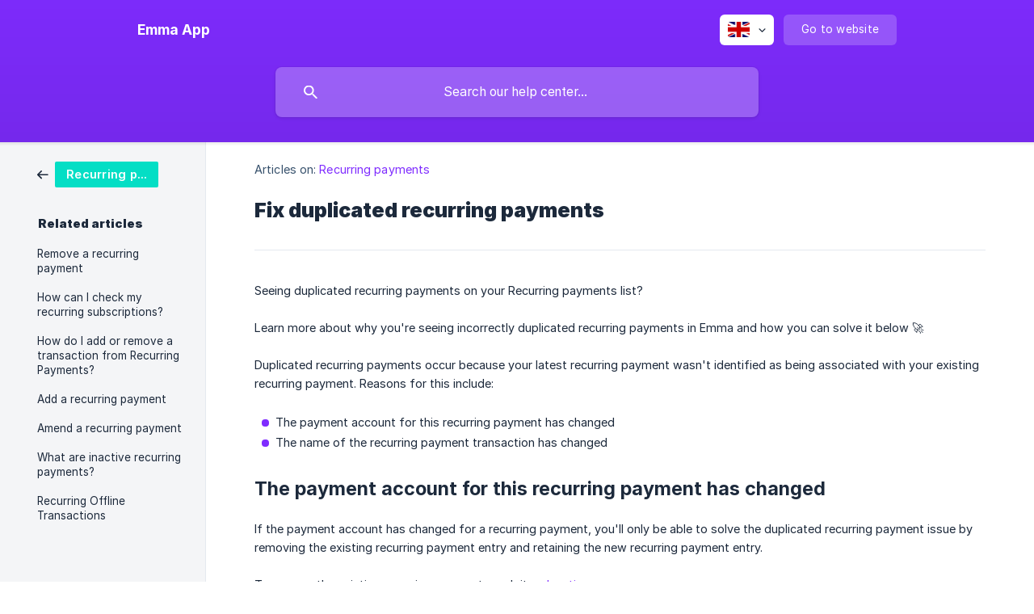

--- FILE ---
content_type: text/html; charset=utf-8
request_url: https://help.emma-app.com/en/article/fix-duplicated-recurring-payments-1n9dwa1/
body_size: 5022
content:
<!DOCTYPE html><html lang="en" dir="ltr"><head><meta http-equiv="Content-Type" content="text/html; charset=utf-8"><meta name="viewport" content="width=device-width, initial-scale=1"><meta property="og:locale" content="en"><meta property="og:site_name" content="Emma App"><meta property="og:type" content="website"><link rel="icon" href="https://image.crisp.chat/avatar/website/a11d08d8-776b-4622-a7e6-c05cac859120/512/?1766579458192" type="image/png"><link rel="apple-touch-icon" href="https://image.crisp.chat/avatar/website/a11d08d8-776b-4622-a7e6-c05cac859120/512/?1766579458192" type="image/png"><meta name="msapplication-TileColor" content="#7f2cff"><meta name="msapplication-TileImage" content="https://image.crisp.chat/avatar/website/a11d08d8-776b-4622-a7e6-c05cac859120/512/?1766579458192"><style type="text/css">*::selection {
  background: rgba(127, 44, 255, .2);
}

.csh-theme-background-color-default {
  background-color: #7f2cff;
}

.csh-theme-background-color-light {
  background-color: #F4F5F7;
}

.csh-theme-background-color-light-alpha {
  background-color: rgba(244, 245, 247, .4);
}

.csh-button.csh-button-accent {
  background-color: #7f2cff;
}

.csh-article .csh-article-content article a {
  color: #7f2cff;
}

.csh-article .csh-article-content article .csh-markdown.csh-markdown-title.csh-markdown-title-h1 {
  border-color: #7f2cff;
}

.csh-article .csh-article-content article .csh-markdown.csh-markdown-code.csh-markdown-code-inline {
  background: rgba(127, 44, 255, .075);
  border-color: rgba(127, 44, 255, .2);
  color: #7f2cff;
}

.csh-article .csh-article-content article .csh-markdown.csh-markdown-list .csh-markdown-list-item:before {
  background: #7f2cff;
}</style><title>Fix duplicated recurring payments
 | Emma App</title><script type="text/javascript">window.$crisp = [];

CRISP_WEBSITE_ID = "a11d08d8-776b-4622-a7e6-c05cac859120";

CRISP_RUNTIME_CONFIG = {
  locale : "en"
};

(function(){d=document;s=d.createElement("script");s.src="https://client.crisp.chat/l.js";s.async=1;d.getElementsByTagName("head")[0].appendChild(s);})();
</script><script type="text/javascript">window.$crisp.push(["do", "chat:hide"]);</script><style type="text/css">
footer .csh-footer-ask li[data-type="email"] {
display: none !important
}
</style><meta name="description" content="Seeing duplicated recurring payments on your Recurring payments list?"><meta property="og:title" content="Fix duplicated recurring payments"><meta property="og:description" content="Seeing duplicated recurring payments on your Recurring payments list?"><meta property="og:url" content="https://help.emma-app.com/en/article/fix-duplicated-recurring-payments-1n9dwa1/"><link rel="canonical" href="https://help.emma-app.com/en/article/fix-duplicated-recurring-payments-1n9dwa1/"><link rel="stylesheet" href="https://static.crisp.help/stylesheets/libs/libs.min.css?ceb8de6e2d326ab34084ee4cf2a169eed" type="text/css"/><link rel="stylesheet" href="https://static.crisp.help/stylesheets/site/common/common.min.css?ca02e89bd60931136758895e33912a6c4" type="text/css"/><link rel="stylesheet" href="https://static.crisp.help/stylesheets/site/article/article.min.css?cda02761cc2d96d3b0b9dcbccc13c815b" type="text/css"/><script src="https://static.crisp.help/javascripts/libs/libs.min.js?cffd0b40c2e17cacfd1b6015cdf5bd66c" type="text/javascript"></script><script src="https://static.crisp.help/javascripts/site/common/common.min.js?c5f8b700cf96185db3d2d58684b3fed80" type="text/javascript"></script><script src="https://static.crisp.help/javascripts/site/article/article.min.js?cbedf320cb3cd8d965a25232e3cffa16a" type="text/javascript"></script></head><body><header role="banner"><div class="csh-wrapper"><div class="csh-header-main"><a href="/en/" role="none" class="csh-header-main-logo"><span class="csh-header-main-logo-name csh-font-sans-semibold">Emma App</span></a><div role="none" class="csh-header-main-actions"><div data-expanded="false" role="none" onclick="CrispHelpdeskCommon.toggle_language()" class="csh-header-main-actions-locale"><div class="csh-header-main-actions-locale-current"><span data-country="gb" class="csh-flag"><span class="csh-flag-image"></span></span></div><ul><li><a href="/en/" data-current="true" role="none" class="csh-font-sans-medium"><span data-country="gb" class="csh-flag"><span class="csh-flag-image"></span></span>English</a></li><li><a href="/en-us/" data-current="false" role="none" class="csh-font-sans-regular"><span data-country="us" class="csh-flag"><span class="csh-flag-image"></span></span>English (US)</a></li></ul></div><a href="https://emma-app.com/" target="_blank" rel="noopener noreferrer" role="none" class="csh-header-main-actions-website"><span class="csh-header-main-actions-website-itself csh-font-sans-regular">Go to website</span></a></div><span class="csh-clear"></span></div><form action="/en/includes/search/" role="search" onsubmit="return false" data-target-suggest="/en/includes/suggest/" data-target-report="/en/includes/report/" data-has-emphasis="false" data-has-focus="false" data-expanded="false" data-pending="false" class="csh-header-search"><span class="csh-header-search-field"><input type="search" name="search_query" autocomplete="off" autocorrect="off" autocapitalize="off" maxlength="100" placeholder="Search our help center..." aria-label="Search our help center..." role="searchbox" onfocus="CrispHelpdeskCommon.toggle_search_focus(true)" onblur="CrispHelpdeskCommon.toggle_search_focus(false)" onkeydown="CrispHelpdeskCommon.key_search_field(event)" onkeyup="CrispHelpdeskCommon.type_search_field(this)" onsearch="CrispHelpdeskCommon.search_search_field(this)" class="csh-font-sans-regular"><span class="csh-header-search-field-autocomplete csh-font-sans-regular"></span><span class="csh-header-search-field-ruler"><span class="csh-header-search-field-ruler-text csh-font-sans-semibold"></span></span></span><div class="csh-header-search-results"></div></form></div><div data-tile="default" data-has-banner="false" class="csh-header-background csh-theme-background-color-default"></div></header><div id="body" class="csh-theme-background-color-light csh-body-full"><div class="csh-wrapper csh-wrapper-full csh-wrapper-large"><div class="csh-article"><aside role="complementary"><div class="csh-aside"><div class="csh-article-category csh-navigation"><a href="/en/category/recurring-payments-1xrbcm4/" role="link" class="csh-navigation-back csh-navigation-back-item"><span style="background-color: #04dec5;" data-has-category="true" class="csh-category-badge csh-font-sans-medium">Recurring payments</span></a></div><p class="csh-aside-title csh-text-wrap csh-font-sans-bold">Related articles</p><ul role="list"><li role="listitem"><a href="/en/article/remove-a-recurring-payment-c44k2x/" role="link" class="csh-aside-spaced csh-text-wrap csh-font-sans-regular">Remove a recurring payment</a></li><li role="listitem"><a href="/en/article/how-can-i-check-my-recurring-subscriptions-hxlh8/" role="link" class="csh-aside-spaced csh-text-wrap csh-font-sans-regular">How can I check my recurring subscriptions?</a></li><li role="listitem"><a href="/en/article/how-do-i-add-or-remove-a-transaction-from-recurring-payments-1br5oea/" role="link" class="csh-aside-spaced csh-text-wrap csh-font-sans-regular">How do I add or remove a transaction from Recurring Payments?</a></li><li role="listitem"><a href="/en/article/add-a-recurring-payment-dri6b5/" role="link" class="csh-aside-spaced csh-text-wrap csh-font-sans-regular">Add a recurring payment</a></li><li role="listitem"><a href="/en/article/amend-a-recurring-payment-rm0jmr/" role="link" class="csh-aside-spaced csh-text-wrap csh-font-sans-regular">Amend a recurring payment</a></li><li role="listitem"><a href="/en/article/what-are-inactive-recurring-payments-28kamv/" role="link" class="csh-aside-spaced csh-text-wrap csh-font-sans-regular">What are inactive recurring payments?</a></li><li role="listitem"><a href="/en/article/recurring-offline-transactions-1kstyx7/" role="link" class="csh-aside-spaced csh-text-wrap csh-font-sans-regular">Recurring Offline Transactions</a></li></ul></div></aside><div role="main" class="csh-article-content csh-article-content-split"><div class="csh-article-content-wrap"><article class="csh-text-wrap"><div role="heading" class="csh-article-content-header"><div class="csh-article-content-header-metas"><div class="csh-article-content-header-metas-category csh-font-sans-regular">Articles on:<span> </span><a href="/en/category/recurring-payments-1xrbcm4/" role="link">Recurring payments</a></div></div><h1 class="csh-font-sans-bold">Fix duplicated recurring payments</h1></div><div role="article" class="csh-article-content-text csh-article-content-text-large"><p><span>Seeing duplicated recurring payments on your Recurring payments list?</span></p><p><br></p><p><span>Learn more about why you're seeing incorrectly duplicated recurring payments in Emma and how you can solve it below 🚀</span></p><p><br></p><p><span>Duplicated recurring payments occur because your latest recurring payment wasn't identified as being associated with your existing recurring payment. Reasons for this include:</span></p><p><br></p><ul class="csh-markdown csh-markdown-list csh-markdown-list-unordered"><li value="1" class="csh-markdown csh-markdown-list-item"><span>The payment account for this recurring payment has changed </span></li><li value="2" class="csh-markdown csh-markdown-list-item"><span>The name of the recurring payment transaction has changed </span></li></ul><p><br></p><h3 onclick="CrispHelpdeskCommon.go_to_anchor(this)" id="3-the-payment-account-for-this-recurring-payment-has-changed" class="csh-markdown csh-markdown-title csh-markdown-title-h3 csh-font-sans-semibold"><span>The payment account for this recurring payment has changed </span></h3><p><br></p><p><span>If the payment account has changed for a recurring payment, you'll only be able to solve the duplicated recurring payment issue by removing the existing recurring payment entry and retaining the new recurring payment entry. </span></p><p><br></p><p><span>To remove the existing recurring payment, mark it as </span><a class="csh-markdown csh-markdown-link csh-markdown-link-text" rel="noopener noreferrer" target="_blank" href="https://help.emma-app.com/en/article/what-are-inactive-recurring-payments-28kamv/"><span>Inactive</span></a><span>.</span></p><p><br></p><h3 onclick="CrispHelpdeskCommon.go_to_anchor(this)" id="3-the-transaction-name-has-changed" class="csh-markdown csh-markdown-title csh-markdown-title-h3 csh-font-sans-semibold"><span>The transaction name has changed</span></h3><p><br></p><p><span>First, check to see if the transaction name has changed by following these steps:</span></p><p><br></p><ol class="csh-markdown csh-markdown-list csh-markdown-list-ordered"><li value="1" class="csh-markdown csh-markdown-list-item"><span>Select one your duplicated recurring payments</span></li><li value="2" class="csh-markdown csh-markdown-list-item"><span>Select the most recent transaction in the list of payments made for this recurring payment</span></li><li value="3" class="csh-markdown csh-markdown-list-item"><span>Scroll to the bottom of the transaction and note the original transaction name (how the transaction should show on your bank statement) </span></li><li value="4" class="csh-markdown csh-markdown-list-item"><span>Do the same for the other duplicated recurring payments and check to see if these transaction names match</span></li></ol><p><br></p><p><span>If the name has changed between transactions, the solution depends on the type of recurring payment</span></p><p><br></p><h6 onclick="CrispHelpdeskCommon.go_to_anchor(this)" id="6-recurring-payments-to-a-company" class="csh-markdown csh-markdown-title csh-markdown-title-h6 csh-font-sans-semibold"><span>Recurring payments to a company</span></h6><p><br></p><p><span>If the name of the transaction to the company has changed, take a screenshot of both the most recent transaction and of the duplicated recurring payments and send these over to our team </span><a class="csh-markdown csh-markdown-link csh-markdown-link-text" rel="noopener noreferrer" target="_blank" href="https://go.crisp.chat/chat/embed/?website_id=a11d08d8-776b-4622-a7e6-c05cac859120"><span>on chat</span></a><span>. </span></p><p><br></p><p><span>We'll check if the duplicates can be merged by making changes to how Emma identifies the merchant</span></p><p><br></p><h6 onclick="CrispHelpdeskCommon.go_to_anchor(this)" id="6-recurring-payment-to-a-friend-family-member-or-other-non-merchant" class="csh-markdown csh-markdown-title csh-markdown-title-h6 csh-font-sans-semibold"><span>Recurring payment to a friend, family member or other non-merchant </span></h6><p><br></p><p><span>If the name of a transaction to someone other than a company has changed, you'll only be able to solve the duplicated recurring payments issue by removing the existing recurring payment entry and retaining the new recurring payment entry. </span></p><p><br></p><p><span>To remove the existing recurring payment, mark it as </span><a class="csh-markdown csh-markdown-link csh-markdown-link-text" rel="noopener noreferrer" target="_blank" href="https://help.emma-app.com/en/article/what-are-inactive-recurring-payments-28kamv/"><span>Inactive</span></a><span>.</span></p><p><br></p><h3 onclick="CrispHelpdeskCommon.go_to_anchor(this)" id="3-i-still-need-help" class="csh-markdown csh-markdown-title csh-markdown-title-h3 csh-font-sans-semibold"><span>I still need help!</span></h3><p><br></p><p><span>If you've followed the steps above and things still aren't making sense, let us know </span><a class="csh-markdown csh-markdown-link csh-markdown-link-text" rel="noopener noreferrer" target="_blank" href="https://go.crisp.chat/chat/embed/?website_id=a11d08d8-776b-4622-a7e6-c05cac859120"><span>via chat</span></a><span>! Our team will be happy to help clear things up </span><span><span class="csh-smiley" data-size="small" data-name="winking"></span></span><span> </span></p><p><br></p><p><span class="csh-markdown csh-markdown-image"><img src="https://media1.giphy.com/media/4SXW1rU9loG1HIXXg2/100.gif" alt="" loading="lazy"></span></p><p><br></p><p><br></p><p><br></p><p><br></p><span class="csh-markdown csh-markdown-line csh-article-content-separate csh-article-content-separate-top"></span><p class="csh-article-content-updated csh-text-wrap csh-font-sans-light">Updated on: 09/03/2023</p><span class="csh-markdown csh-markdown-line csh-article-content-separate csh-article-content-separate-bottom"></span></div></article><section data-has-answer="false" role="none" class="csh-article-rate"><div class="csh-article-rate-ask csh-text-wrap"><p class="csh-article-rate-title csh-font-sans-medium">Was this article helpful?</p><ul><li><a href="#" role="button" aria-label="Yes" onclick="CrispHelpdeskArticle.answer_feedback(true); return false;" class="csh-button csh-button-grey csh-button-small csh-font-sans-medium">Yes</a></li><li><a href="#" role="button" aria-label="No" onclick="CrispHelpdeskArticle.answer_feedback(false); return false;" class="csh-button csh-button-grey csh-button-small csh-font-sans-medium">No</a></li></ul></div><div data-is-open="false" class="csh-article-rate-feedback-wrap"><div data-had-error="false" class="csh-article-rate-feedback-container"><form action="https://help.emma-app.com/en/article/fix-duplicated-recurring-payments-1n9dwa1/feedback/" method="post" onsubmit="CrispHelpdeskArticle.send_feedback_comment(this); return false;" data-is-locked="false" class="csh-article-rate-feedback"><p class="csh-article-rate-feedback-title csh-font-sans-bold">Share your feedback</p><textarea name="feedback_comment" cols="1" rows="1" maxlength="200" placeholder="Explain shortly what you think about this article.
We may get back to you." onkeyup="CrispHelpdeskArticle.type_feedback_comment(event)" class="csh-article-rate-feedback-field csh-font-sans-regular"></textarea><div class="csh-article-rate-feedback-actions"><button type="submit" role="button" aria-label="Send My Feedback" data-action="send" class="csh-button csh-button-accent csh-font-sans-medium">Send My Feedback</button><a href="#" role="button" aria-label="Cancel" onclick="CrispHelpdeskArticle.cancel_feedback_comment(); return false;" data-action="cancel" class="csh-button csh-button-grey csh-font-sans-medium">Cancel</a></div></form></div></div><div data-is-satisfied="true" class="csh-article-rate-thanks"><p class="csh-article-rate-title csh-article-rate-thanks-title csh-font-sans-semibold">Thank you!</p><div class="csh-article-rate-thanks-smiley csh-article-rate-thanks-smiley-satisfied"><span data-size="large" data-name="blushing" class="csh-smiley"></span></div><div class="csh-article-rate-thanks-smiley csh-article-rate-thanks-smiley-dissatisfied"><span data-size="large" data-name="thumbs-up" class="csh-smiley"></span></div></div></section></div></div></div></div></div><footer role="contentinfo"><div class="csh-footer-ask"><div class="csh-wrapper"><div class="csh-footer-ask-text"><p class="csh-footer-ask-text-title csh-text-wrap csh-font-sans-bold">Not finding what you are looking for?</p><p class="csh-footer-ask-text-label csh-text-wrap csh-font-sans-regular">Chat with us or send us an email.</p></div><ul class="csh-footer-ask-buttons"><li><a aria-label="Chat with us" href="https://go.crisp.chat/chat/embed/?website_id=a11d08d8-776b-4622-a7e6-c05cac859120" target="_blank" role="button" class="csh-button csh-button-accent csh-button-icon-chat csh-button-has-left-icon csh-font-sans-regular">Chat with us</a></li><li><a aria-label="Send us an email" href="mailto:support@emma-app.com" role="button" class="csh-button csh-button-accent csh-button-icon-email csh-button-has-left-icon csh-font-sans-regular">Send us an email</a></li></ul></div></div><div class="csh-footer-copyright csh-footer-copyright-separated"><div class="csh-wrapper"><span class="csh-footer-copyright-brand"><span class="csh-font-sans-regular">© 2025 Emma App</span></span><span class="csh-footer-copyright-crisp csh-font-sans-regular">We run on<span> </span><a href="https://crisp.chat/knowledge/?utm_medium=knowledge" rel="nofollow" target="_blank" role="none" class="csh-font-sans-medium">Crisp Knowledge</a>.</span></div></div></footer></body></html>